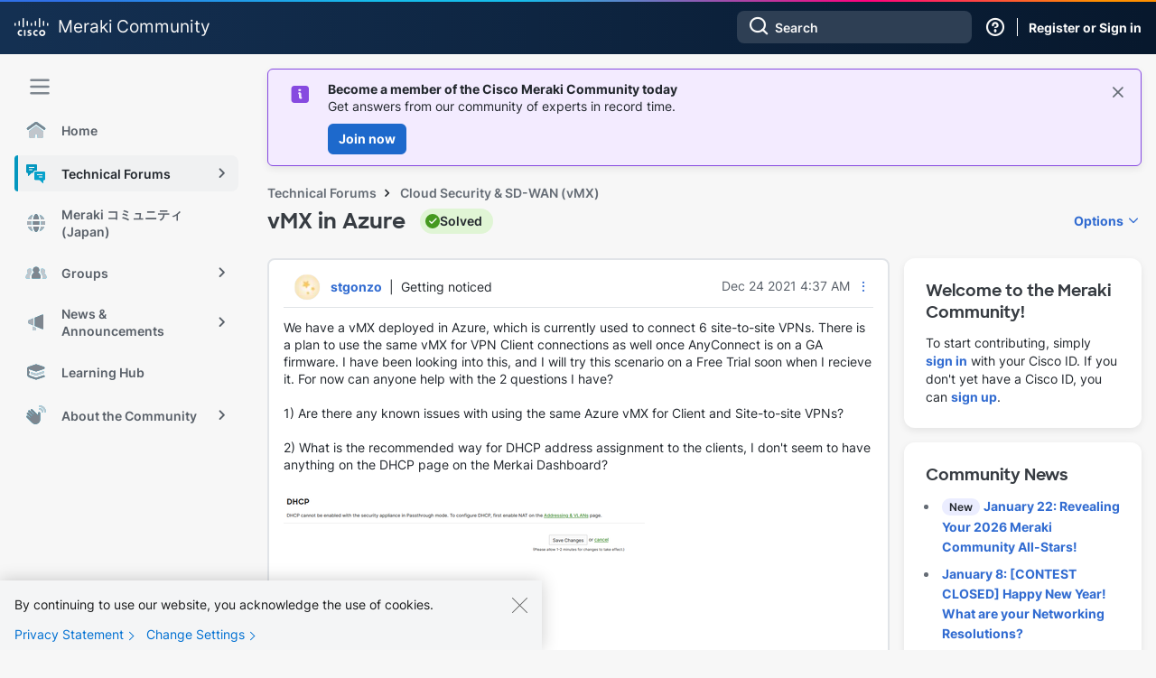

--- FILE ---
content_type: image/svg+xml
request_url: https://community.meraki.com/html/assets/magnetic_navigation_Home.svg
body_size: 552
content:
<svg width="24" height="24" viewBox="0 0 24 24" fill="none" xmlns="http://www.w3.org/2000/svg">
<path d="M4 13.5035L12 7.50354L20 13.5035V19.0035C20 20.1081 19.1046 21.0035 18 21.0035H14.5C13.9477 21.0035 13.5 20.5558 13.5 20.0035V18.0035C13.5 17.4513 13.0523 17.0035 12.5 17.0035H11.5C10.9477 17.0035 10.5 17.4513 10.5 18.0035V20.0035C10.5 20.5558 10.0523 21.0035 9.5 21.0035H6C4.89543 21.0035 4 20.1081 4 19.0035V13.5035Z" fill="#C1C6CC"/>
<path fill-rule="evenodd" clip-rule="evenodd" d="M11.9999 5.55475L3.73128 11.5181C3.17135 11.9219 2.39007 11.7954 1.98625 11.2355C1.58243 10.6755 1.70898 9.89425 2.26891 9.49043L10.6715 3.43046C11.4625 2.85179 12.5373 2.85179 13.3283 3.43048L21.7313 9.49042C22.2912 9.89423 22.4178 10.6755 22.0139 11.2354C21.6101 11.7954 20.8289 11.9219 20.2689 11.5181L11.9999 5.55475Z" fill="#7E868F"/>
</svg>
